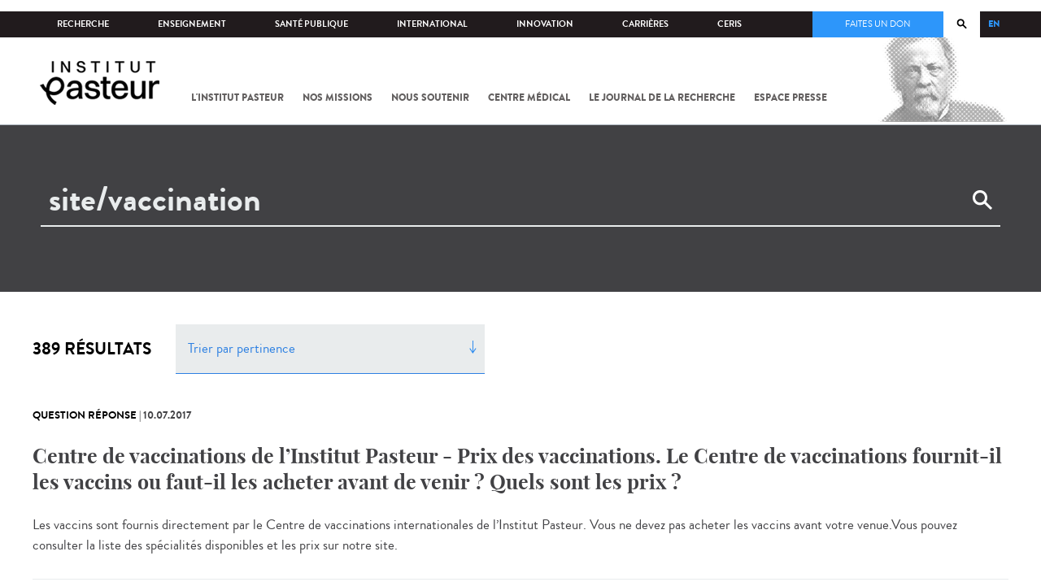

--- FILE ---
content_type: text/html; charset=utf-8
request_url: https://www.pasteur.fr/fr/search/site/vaccination?page=37&sort=search_api_relevance&order=asc
body_size: 13538
content:
<!DOCTYPE html>
<html lang="fr">

<head>
  <!--[if IE]><meta http-equiv="X-UA-Compatible" content="IE=edge" /><![endif]-->
  <meta charset="utf-8" />
<link rel="shortcut icon" href="https://www.pasteur.fr/sites/default/files/favicon-32x32_1.png" type="image/png" />
<link href="/sites/all/themes/custom/pasteur/assets/img/icons/apple-touch-icon-57x57.png" rel="apple-touch-icon-precomposed" sizes="57x57" />
<link href="/sites/all/themes/custom/pasteur/assets/img/icons/apple-touch-icon-72x72.png" rel="apple-touch-icon-precomposed" sizes="72x72" />
<link href="/sites/all/themes/custom/pasteur/assets/img/icons/apple-touch-icon-114x114.png" rel="apple-touch-icon-precomposed" sizes="114x114" />
<link href="/sites/all/themes/custom/pasteur/assets/img/icons/apple-touch-icon-144x144.png" rel="apple-touch-icon-precomposed" sizes="144x144" />
<link href="/sites/all/themes/custom/pasteur/assets/img/icons/apple-touch-icon.png" rel="apple-touch-icon-precomposed" />
<meta name="viewport" content="width=device-width, initial-scale=1.0" />
<meta name="viewport" content="width=device-width, initial-scale=1.0" />
<link rel="canonical" href="https://www.pasteur.fr/fr/search/site/vaccination" />
<link rel="shortlink" href="https://www.pasteur.fr/fr/search/site/vaccination" />
<meta property="og:site_name" content="Institut Pasteur" />
<meta property="og:type" content="article" />
<meta property="og:url" content="https://www.pasteur.fr/fr/search/site/vaccination" />
<meta property="og:title" content="Rechercher" />
<meta name="twitter:card" content="summary_large_image" />
<meta name="twitter:url" content="https://www.pasteur.fr/fr/search/site/vaccination" />
<meta name="twitter:title" content="Rechercher" />

  <title>Rechercher | Page 38 | Institut Pasteur</title>

  <link type="text/css" rel="stylesheet" href="//www.pasteur.fr/sites/default/files/css/css_rEI_5cK_B9hB4So2yZUtr5weuEV3heuAllCDE6XsIkI.css" media="all" />
<link type="text/css" rel="stylesheet" href="//www.pasteur.fr/sites/default/files/css/css_bO1lJShnUooPN-APlv666N6zLwb2EKszYlp3aAIizOw.css" media="all" />
<link type="text/css" rel="stylesheet" href="//www.pasteur.fr/sites/default/files/css/css_L48ZopctaDxpKxZ1bT_BJqc3EViPdyXCBo3r4wNR6O8.css" media="all" />
<link type="text/css" rel="stylesheet" href="//www.pasteur.fr/sites/default/files/css/css_rGYNA44EeOZx4FAUgjwE08WV0MmQNzgK4cHsLia25Eo.css" media="all" />
  <script type="text/javascript" src="//www.pasteur.fr/sites/default/files/js/js_o85igQrXSRiYXscgn6CVmoMnndGnqPdxAeIo_67JVOY.js"></script>
<script type="text/javascript" src="//www.pasteur.fr/sites/default/files/js/js_NEl3ghBOBE913oufllu6Qj-JVBepGcp5_0naDutkPA0.js"></script>
<script type="text/javascript" src="//www.pasteur.fr/sites/default/files/js/js_E6g_d69U9JBKpamBMeNW9qCAZJXxFF8j8LcE11lPB-Y.js"></script>
<script type="text/javascript" src="//www.pasteur.fr/sites/default/files/js/js_BcmOmzLK0-bzOc6Yw45LlXbpxxtAnWAlpSYXQMVwvkA.js"></script>
<script type="text/javascript">
<!--//--><![CDATA[//><!--
jQuery.extend(Drupal.settings, { "pathToTheme": "sites/all/themes/custom/pasteur" });
//--><!]]>
</script>
<script type="text/javascript" src="//www.pasteur.fr/sites/default/files/js/js_2OwSoxOkEbCDtVJGOcvgo2kqXGgVyT8VcObd_DEKkB0.js"></script>
<script type="text/javascript" src="//www.pasteur.fr/sites/default/files/js/js_uSn03wK9QP-8pMnrJUNnLY26LjUHdMaLjZtmhDMWz9E.js"></script>
<script type="text/javascript">
<!--//--><![CDATA[//><!--
jQuery.extend(Drupal.settings, {"basePath":"\/","pathPrefix":"fr\/","setHasJsCookie":0,"ajaxPageState":{"theme":"pasteur","theme_token":"5m46wVPJi6TQrBuEcxl7m4hCIgyrgYRaBIpP53d-haQ","jquery_version":"1.10","js":{"public:\/\/minifyjs\/sites\/all\/libraries\/tablesaw\/dist\/stackonly\/tablesaw.stackonly.min.js":1,"public:\/\/minifyjs\/sites\/all\/libraries\/tablesaw\/dist\/tablesaw-init.min.js":1,"sites\/all\/themes\/custom\/pasteur\/assets\/js\/plugins\/contrib\/position.min.js":1,"sites\/all\/themes\/custom\/pasteur\/assets\/js\/plugins\/contrib\/jquery.tableofcontents.min.js":1,"sites\/all\/themes\/custom\/pasteur\/assets\/js\/app.domready.js":1,"sites\/all\/themes\/custom\/pasteur\/assets\/js\/app.ui.js":1,"sites\/all\/themes\/custom\/pasteur\/assets\/js\/app.ui.utils.js":1,"sites\/all\/themes\/custom\/pasteur\/assets\/js\/app.responsive.js":1,"sites\/all\/modules\/contrib\/jquery_update\/replace\/jquery\/1.10\/jquery.min.js":1,"public:\/\/minifyjs\/misc\/jquery-extend-3.4.0.min.js":1,"public:\/\/minifyjs\/misc\/jquery-html-prefilter-3.5.0-backport.min.js":1,"public:\/\/minifyjs\/misc\/jquery.once.min.js":1,"public:\/\/minifyjs\/misc\/drupal.min.js":1,"misc\/form-single-submit.js":1,"public:\/\/minifyjs\/misc\/ajax.min.js":1,"public:\/\/minifyjs\/sites\/all\/modules\/contrib\/jquery_update\/js\/jquery_update.min.js":1,"public:\/\/minifyjs\/sites\/all\/modules\/custom\/distrib\/fancy_file_delete\/js\/fancyfiledelete.min.js":1,"public:\/\/languages\/fr_U7GEsK_j-ayQsLjyAIMhIiv4WgSbMQEiJWe7KvFv_M4.js":1,"public:\/\/minifyjs\/sites\/all\/libraries\/colorbox\/jquery.colorbox-min.min.js":1,"public:\/\/minifyjs\/sites\/all\/modules\/contrib\/colorbox\/js\/colorbox.min.js":1,"public:\/\/minifyjs\/sites\/all\/modules\/contrib\/colorbox\/js\/colorbox_load.min.js":1,"public:\/\/minifyjs\/misc\/autocomplete.min.js":1,"public:\/\/minifyjs\/sites\/all\/modules\/custom\/distrib\/search_api_autocomplete\/search_api_autocomplete.min.js":1,"0":1,"public:\/\/minifyjs\/misc\/progress.min.js":1,"public:\/\/minifyjs\/sites\/all\/modules\/custom\/distrib\/colorbox_node\/colorbox_node.min.js":1,"public:\/\/minifyjs\/sites\/all\/themes\/custom\/pasteur\/assets\/js\/lib\/modernizr.min.js":1,"public:\/\/minifyjs\/sites\/all\/themes\/custom\/pasteur\/assets\/js\/plugins\/contrib\/jquery.flexslider-min.min.js":1,"public:\/\/minifyjs\/sites\/all\/themes\/custom\/pasteur\/assets\/js\/plugins\/contrib\/scrollspy.min.js":1,"public:\/\/minifyjs\/sites\/all\/themes\/custom\/pasteur\/assets\/js\/plugins\/contrib\/chosen.jquery.min.js":1,"sites\/all\/themes\/custom\/pasteur\/assets\/js\/plugins\/contrib\/slick.min.js":1,"sites\/all\/themes\/custom\/pasteur\/assets\/js\/plugins\/contrib\/readmore.min.js":1,"sites\/all\/themes\/custom\/pasteur\/assets\/js\/plugins\/contrib\/lightgallery.min.js":1,"sites\/all\/themes\/custom\/pasteur\/assets\/js\/plugins\/contrib\/jquery.dotdotdot.min.js":1,"public:\/\/minifyjs\/sites\/all\/themes\/custom\/pasteur\/assets\/js\/plugins\/contrib\/printThis.min.js":1,"public:\/\/minifyjs\/sites\/all\/themes\/custom\/pasteur\/assets\/js\/plugins\/contrib\/jquery.shorten.1.0.min.js":1,"public:\/\/minifyjs\/sites\/all\/themes\/custom\/pasteur\/assets\/js\/plugins\/dev\/jquery.slidingPanel.min.js":1,"public:\/\/minifyjs\/sites\/all\/themes\/custom\/pasteur\/assets\/js\/plugins\/dev\/jquery.equalize.min.js":1,"public:\/\/minifyjs\/sites\/all\/themes\/custom\/pasteur\/assets\/js\/plugins\/dev\/jquery.togglePanel.min.js":1,"public:\/\/minifyjs\/sites\/all\/themes\/custom\/pasteur\/assets\/js\/plugins\/dev\/jquery.fixedElement.min.js":1,"public:\/\/minifyjs\/sites\/all\/themes\/custom\/pasteur\/assets\/js\/plugins\/dev\/jquery.menu-level.min.js":1,"public:\/\/minifyjs\/sites\/all\/themes\/custom\/pasteur\/assets\/js\/plugins\/dev\/colorbox_style.min.js":1,"sites\/all\/themes\/custom\/pasteur\/assets\/js\/lib\/datatables\/jquery.dataTables.min.js":1},"css":{"modules\/system\/system.base.css":1,"modules\/system\/system.messages.css":1,"sites\/all\/libraries\/tablesaw\/dist\/stackonly\/tablesaw.stackonly.css":1,"sites\/all\/modules\/custom\/distrib\/colorbox_node\/colorbox_node.css":1,"modules\/comment\/comment.css":1,"sites\/all\/modules\/contrib\/date\/date_api\/date.css":1,"sites\/all\/modules\/contrib\/date\/date_popup\/themes\/datepicker.1.7.css":1,"modules\/field\/theme\/field.css":1,"modules\/node\/node.css":1,"modules\/user\/user.css":1,"sites\/all\/modules\/contrib\/views\/css\/views.css":1,"sites\/all\/modules\/contrib\/ctools\/css\/ctools.css":1,"sites\/all\/modules\/contrib\/panels\/css\/panels.css":1,"sites\/all\/modules\/custom\/distrib\/search_api_autocomplete\/search_api_autocomplete.css":1,"modules\/locale\/locale.css":1,"sites\/all\/modules\/custom\/distrib\/search_api_page\/search_api_page.css":1,"sites\/all\/themes\/custom\/pasteur\/assets\/css\/style.min.css":1,"sites\/all\/themes\/custom\/pasteur\/assets\/css\/colorbox_style.css":1,"sites\/all\/themes\/custom\/pasteur\/assets\/js\/lib\/datatables\/jquery.dataTables.min.css":1}},"colorbox":{"opacity":"0.85","current":"{current} of {total}","previous":"\u00ab Prev","next":"Next \u00bb","close":"Fermer","maxWidth":"98%","maxHeight":"98%","fixed":true,"mobiledetect":true,"mobiledevicewidth":"480px","specificPagesDefaultValue":"admin*\nimagebrowser*\nimg_assist*\nimce*\nnode\/add\/*\nnode\/*\/edit\nprint\/*\nprintpdf\/*\nsystem\/ajax\nsystem\/ajax\/*"},"search_api_autocomplete":{"search_api_page_global_search":{"custom_path":true}},"urlIsAjaxTrusted":{"\/fr\/search\/site\/vaccination?page=37\u0026sort=search_api_relevance\u0026order=asc":true},"facetapi":{"view_args":{"global_search_blocks:block":["site","site","site"],"global_search_blocks:block_1":["site","site"],"global_search_blocks:block_2":["site"]},"exposed_input":{"global_search_blocks:block":[],"global_search_blocks:block_1":[],"global_search_blocks:block_2":[]},"view_path":{"global_search_blocks:block":null,"global_search_blocks:block_1":null,"global_search_blocks:block_2":null},"view_dom_id":{"global_search_blocks:block":"c29b2c62504ebdc55fd5885a54f58296","global_search_blocks:block_1":"11ce34e9b5687cf0e544f11203c15e74","global_search_blocks:block_2":"471343f765770962e8b7e85caccbdaba"}},"better_exposed_filters":{"views":{"global_search_blocks":{"displays":{"block":{"filters":[]},"block_1":{"filters":[]},"block_2":{"filters":[]}}}}},"colorbox_node":{"width":"600px","height":"600px"}});
//--><!]]>
</script>

  <div class="block block-block block-block-41">

            
    <div class="content">
        <p><meta property="fb:pages" content="492173710794876" /></p>
    </div>
</div>

</head>
<body class="html not-front not-logged-in no-sidebars page-search page-search-site page-search-site-vaccination i18n-fr"  data-spy="scroll" data-target="#toc" data-offset="0">
<!-- Google Tag Manager -->
<noscript><iframe src="//www.googletagmanager.com/ns.html?id=GTM-KJSH3X" height="0" width="0" style="display:none;visibility:hidden"></iframe></noscript>
<script type="text/javascript">(function(w,d,s,l,i){w[l]=w[l]||[];w[l].push({'gtm.start':new Date().getTime(),event:'gtm.js'});var f=d.getElementsByTagName(s)[0];var j=d.createElement(s);var dl=l!='dataLayer'?'&l='+l:'';j.src='//www.googletagmanager.com/gtm.js?id='+i+dl;j.type='text/javascript';j.async=true;f.parentNode.insertBefore(j,f);})(window,document,'script','dataLayer','GTM-KJSH3X');</script>
<!-- End Google Tag Manager -->

  <div id="top" class="outer-wrap" >

        

<!--Sliding panel-->
<section id="sliding-panel" class="sp--panel">
  <div class="panel-inner">
    <header>
      <button type="button" id="btn--close" class="btn--close" title="Fermer"><span>Fermer</span></button>

      <ul class="language-switcher-locale-url"><li class="en-gb first"><a href="/en/search/site/vaccination" class="language-link" xml:lang="en-gb">EN</a></li>
<li class="fr last active"><a href="/fr/search/site/vaccination" class="language-link active" xml:lang="fr">FR</a></li>
</ul>      <a href="/fr" class="burger__logo"><img src="https://www.pasteur.fr/sites/default/files/logo_ppal_bas.png" alt="Accueil" title="Accueil" /></a>
    </header>

    <div class="panel__content">

      <div class="search__form">
        <form class="form--search_api_page_search_form_global_search" action="/fr/search/site/vaccination?page=37&amp;sort=search_api_relevance&amp;order=asc" method="post" id="search-api-page-search-form-global-search--2" accept-charset="UTF-8"><div><div class="form-item form-type-textfield form-item-keys-1">
  <label class="element-invisible" for="edit-keys-1--3">Saisissez vos mots-clés </label>
 <input placeholder="Rechercher" class="auto_submit form-text form-autocomplete" data-search-api-autocomplete-search="search_api_page_global_search" type="text" id="edit-keys-1--3" name="keys_1" value="site/vaccination" size="15" maxlength="128" /><input type="hidden" id="edit-keys-1--3-autocomplete" value="https://www.pasteur.fr/fr/pasteur_autocomplete?machine_name=search_api_page_global_search" disabled="disabled" class="autocomplete" />
</div>
<input type="hidden" name="id" value="1" />
<input type="submit" id="edit-submit-1--3" name="op" value="Rechercher" class="form-submit" /><input type="hidden" name="form_build_id" value="form-BjamTeOBfyXvVxs--kW7Ocs75ejRVzqrrZzZQ61mtXs" />
<input type="hidden" name="form_id" value="search_api_page_search_form_global_search" />
</div></form>      </div>

      <div class="panel__main panel__levels">
        <ul class="menu"><li class="first expanded"><a href="/fr/institut-pasteur">L&#039;Institut Pasteur</a><ul class="menu"><li class="first leaf"><a href="/fr/institut-pasteur/a-propos-institut-pasteur">À propos</a></li>
<li class="collapsed"><a href="/fr/institut-pasteur/nos-engagements">Nos engagements</a></li>
<li class="leaf"><a href="/fr/institut-pasteur/notre-gouvernance">Gouvernance</a></li>
<li class="leaf"><a href="/fr/institut-pasteur/nos-partenariats-academiques-france">Partenariats académiques</a></li>
<li class="leaf"><a href="/fr/institut-pasteur/notre-histoire">Notre histoire</a></li>
<li class="last leaf"><a href="/fr/institut-pasteur/musee-pasteur">Musée</a></li>
</ul></li>
<li class="expanded"><a href="/fr/nos-missions">Nos missions</a><ul class="menu"><li class="first collapsed"><a href="/fr/nos-missions/recherche">Recherche</a></li>
<li class="leaf"><a href="/fr/nos-missions/sante">Santé</a></li>
<li class="leaf"><a href="/fr/nos-missions/enseignement">Enseignement</a></li>
<li class="last leaf"><a href="/fr/nos-missions/innovation-transfert-technologie">Innovation et transfert de technologie</a></li>
</ul></li>
<li class="expanded"><a href="/fr/nous-soutenir">Nous soutenir</a><ul class="menu"><li class="first collapsed"><a href="/fr/nous-soutenir/comment-nous-soutenir">Comment nous soutenir ?</a></li>
<li class="collapsed"><a href="/fr/nous-soutenir/pourquoi-soutenir-recherche-medicale">Pourquoi nous soutenir ?</a></li>
<li class="collapsed"><a href="/fr/nous-soutenir/pasteur-vous">Pasteur et vous</a></li>
<li class="leaf"><a href="/fr/nous-soutenir/covid-19-merci-votre-soutien">Covid-19 : merci pour votre soutien !</a></li>
<li class="collapsed"><a href="/fr/nous-soutenir/faq-donateur">FAQ</a></li>
<li class="last leaf"><a href="https://don.pasteur.fr/espacedonateur" target="_blank">Espace Donateur</a></li>
</ul></li>
<li class="expanded"><a href="/fr/centre-medical">Centre médical</a><ul class="menu"><li class="first leaf"><a href="/fr/centre-medical/infos-pratiques">Infos pratiques</a></li>
<li class="leaf"><a href="/fr/centre-medical/consultations">Consultations</a></li>
<li class="leaf"><a href="/fr/centre-medical/vaccination">Vaccination</a></li>
<li class="collapsed"><a href="/fr/centre-medical/preparer-son-voyage">Préparer votre voyage</a></li>
<li class="leaf"><a href="/fr/centre-medical/fiches-maladies">Fiches maladies</a></li>
<li class="last leaf"><a href="/fr/centre-medical/faq-sante">FAQ santé</a></li>
</ul></li>
<li class="leaf"><a href="/fr/journal-de-recherche">Le journal de la recherche</a></li>
<li class="expanded"><a href="/fr/presse">Espace presse</a><ul class="menu"><li class="first collapsed"><a href="/fr/espace-presse/nos-documents-de-presse">Documents de presse</a></li>
<li class="last collapsed"><a href="/fr/ressources-presse">Ressources pour la presse</a></li>
</ul></li>
<li class="last leaf visually-hidden"><a href="/fr/sars-cov-2-covid-19-institut-pasteur">Tout sur SARS-CoV-2 / Covid-19 à l&#039;Institut Pasteur</a></li>
</ul>      </div>

      <div class="panel__supheader-menu panel__levels">
        <ul class="menu"><li class="first expanded"><a href="/fr">Accueil</a><ul class="menu"><li class="first collapsed"><a href="/fr/institut-pasteur">L&#039;Institut Pasteur</a></li>
<li class="collapsed"><a href="/fr/nos-missions">Nos missions</a></li>
<li class="collapsed"><a href="/fr/nous-soutenir">Nous soutenir</a></li>
<li class="collapsed"><a href="/fr/centre-medical">Centre médical</a></li>
<li class="leaf"><a href="/fr/journal-de-recherche">Le journal de la recherche</a></li>
<li class="collapsed"><a href="/fr/presse">Espace presse</a></li>
<li class="last leaf visually-hidden"><a href="/fr/sars-cov-2-covid-19-institut-pasteur">Tout sur SARS-CoV-2 / Covid-19 à l&#039;Institut Pasteur</a></li>
</ul></li>
<li class="leaf"><a href="https://research.pasteur.fr/fr/" target="_blank">Recherche</a></li>
<li class="expanded"><a href="/fr/enseignement">Enseignement</a><ul class="menu"><li class="first collapsed"><a href="/fr/enseignement/centre-enseignement">Centre d&#039;enseignement</a></li>
<li class="collapsed"><a href="/fr/enseignement/programmes-doctoraux-et-cours">Programmes et cours</a></li>
<li class="collapsed"><a href="/fr/enseignement/hebergements">Hébergements</a></li>
<li class="last leaf"><a href="/fr/enseignement/actualites">Toute l&#039;actualité</a></li>
</ul></li>
<li class="expanded"><a href="/fr/sante-publique">Santé publique</a><ul class="menu"><li class="first leaf"><a href="/fr/sante-publique/tous-cnr">Tous les CNR</a></li>
<li class="collapsed"><a href="/fr/sante-publique/mission-organisation-cnr">Missions et organisation des CNR</a></li>
<li class="leaf"><a href="/fr/sante-publique/ccoms">CCOMS</a></li>
<li class="collapsed"><a href="/fr/sante-publique/cibu">CIBU</a></li>
<li class="leaf"><a href="/fr/sante-publique/centre-ressources-biologiques">Centre de Ressources Biologiques</a></li>
<li class="leaf"><a href="/fr/sante-publique/pathogenes-animaux-emergents-homme">CCOMSA</a></li>
<li class="last leaf"><a href="/fr/sante-publique/eurl">EURL</a></li>
</ul></li>
<li class="expanded"><a href="/fr/international">International</a><ul class="menu"><li class="first leaf"><a href="/fr/international/cooperations-internationales">Coopérations</a></li>
<li class="leaf"><a href="/fr/international/programmes-internationaux">Programmes internationaux</a></li>
<li class="collapsed"><a href="/fr/international/appels-propositions-internationaux">Appels à propositions</a></li>
<li class="collapsed"><a href="/fr/international/bourses-aides-mobilite">Bourses et mobilité</a></li>
<li class="leaf"><a href="/fr/international/pasteur-network">Pasteur Network</a></li>
<li class="last collapsed"><a href="/fr/recherche-actualites?field_thematiques=294">Actualités</a></li>
</ul></li>
<li class="expanded"><a href="/fr/innovation">Innovation</a><ul class="menu"><li class="first collapsed"><a href="/fr/innovation/qui-sommes-nous">Qui sommes-nous ?</a></li>
<li class="collapsed"><a href="/fr/node/15423">Partenariats industriels</a></li>
<li class="collapsed"><a href="/fr/innovation-fr/partenariats-investisseurs">Partenariats avec des investisseurs</a></li>
<li class="leaf"><a href="/fr/innovation/label-carnot">Label Carnot</a></li>
<li class="last collapsed"><a href="/fr/innovation/actualites">Toute l&#039;actualité</a></li>
</ul></li>
<li class="expanded"><a href="/fr/carrieres">Carrières</a><ul class="menu"><li class="first leaf"><a href="/fr/carrieres/pourquoi-nous-rejoindre">Pourquoi nous rejoindre</a></li>
<li class="collapsed"><a href="https://emploi.pasteur.fr/accueil.aspx?LCID=1036">Nos offres d&#039;emploi</a></li>
<li class="leaf"><a href="/fr/carrieres/votre-arrivee">Votre arrivée</a></li>
<li class="leaf"><a href="/fr/carrieres/travaillez-campus-au-coeur-capitale">Le campus</a></li>
<li class="last leaf"><a href="/fr/carrieres/communaute-pasteuriens-alumni">Pasteuriens et Alumni</a></li>
</ul></li>
<li class="last expanded"><a href="/fr/ceris">CeRIS</a><ul class="menu"><li class="first collapsed"><a href="/fr/ceris/archives">Archives</a></li>
<li class="leaf"><a href="/fr/ceris/bibliotheque">Bibliothèque</a></li>
<li class="leaf"><a href="http://bibnum.pasteur.fr/app/photopro.sk/pasteur/" target="_blank">PaJ@Mo</a></li>
<li class="last leaf"><a href="https://phototheque.pasteur.fr/">Photothèque</a></li>
</ul></li>
</ul>      </div>

      <div class="panel__supheader-don">
              </div>

      <div class="panel__networks">
        <ul class="menu"><li class="first leaf"><a href="https://www.linkedin.com/company/institut-pasteur/posts/?feedView=all" class="suivre_pasteur_linkedin" target="_blank">Suivre l&#039;Institut Pasteur sur LinkedIn</a></li>
<li class="leaf"><a href="https://bsky.app/profile/pasteur.fr" class="suivre_pasteur_bluesky" target="_blank">Suivre l&#039;Institut Pasteur sur Bluesky</a></li>
<li class="leaf"><a href="https://www.facebook.com/InstitutPasteur" class="suivre_pasteur_facebook" target="_blank">Suivre l&#039;Institut Pasteur sur Facebook</a></li>
<li class="leaf"><a href="https://www.instagram.com/institut.pasteur/" class="suivre_pasteur_instagram" target="_blank">Suivre l&#039;Institut Pasteur sur Instagram</a></li>
<li class="last leaf"><a href="https://www.youtube.com/user/institutpasteurvideo" class="suivre_pasteur_youtube" target="_blank">Suivre l&#039;Institut Pasteur sur Youtube</a></li>
</ul>      </div>

    </div>
  </div>
</section>


<div class="site " id="site">

  
  <header class="main-header" role="banner">
    <div class="main-header__inner">

        
        <div class="header__top">
            <div class="inner-wrap">
                <ul id="menu-supheader" class="links inline clearfix menu--sup-header"><li class="menu-1 first"><a href="/fr">Accueil</a></li>
<li class="menu-82"><a href="https://research.pasteur.fr/fr/" target="_blank">Recherche</a></li>
<li class="menu-84"><a href="/fr/enseignement">Enseignement</a></li>
<li class="menu-2908"><a href="/fr/sante-publique">Santé publique</a></li>
<li class="menu-62"><a href="/fr/international">International</a></li>
<li class="menu-18692"><a href="/fr/innovation">Innovation</a></li>
<li class="menu-58"><a href="/fr/carrieres">Carrières</a></li>
<li class="menu-3661 last"><a href="/fr/ceris">CeRIS</a></li>
</ul>                <div class="locale-block">
                  <ul class="language-switcher-locale-url"><li class="en-gb first"><a href="/en/search/site/vaccination" class="language-link" xml:lang="en-gb">EN</a></li>
<li class="fr last active"><a href="/fr/search/site/vaccination" class="language-link active" xml:lang="fr">FR</a></li>
</ul>                </div>
                <button type="button" class="search__trigger"><span></span></button>                <div class="menu--sup-header-don">
                    <ul><li class="first last leaf"><a href="https://faireundon.pasteur.fr/">Faites un don</a></li>
</ul>                </div>
            </div><!--/inner-wrap-->
        </div><!--/header__top-->


        <div class="inner-wrap">
            <div class="header__middle">


                <button type="button" id="burger" class="burger"
                        title="Open nav"><span
                        class="burger__icon"></span> <span class="burger__text">Menu</span>
                </button>

                                    <div class="don-header">
                                            </div>
                
                                    <div class="header__logo-wrapper">
                        <a href="/fr"
                           title="Accueil" rel="home">
                            <img src="https://www.pasteur.fr/sites/default/files/logo_ppal_bas.png"
                                 alt="Accueil"/>
                        </a>
                    </div>
                
                                    <div class="header__nav">
                    <nav class="main-nav" role="navigation">
                            <ul class="menu"><li class="first collapsed"><a href="/fr/institut-pasteur">L&#039;Institut Pasteur</a></li>
<li class="collapsed"><a href="/fr/nos-missions">Nos missions</a></li>
<li class="collapsed"><a href="/fr/nous-soutenir">Nous soutenir</a></li>
<li class="collapsed"><a href="/fr/centre-medical">Centre médical</a></li>
<li class="leaf"><a href="/fr/journal-de-recherche">Le journal de la recherche</a></li>
<li class="collapsed"><a href="/fr/presse">Espace presse</a></li>
<li class="last leaf visually-hidden"><a href="/fr/sars-cov-2-covid-19-institut-pasteur">Tout sur SARS-CoV-2 / Covid-19 à l&#039;Institut Pasteur</a></li>
</ul>                    </nav>
                </div>
                        </div><!--/header__middle-->
        </div>


            </div><!--/main-header__inner-->
    <div class="search__form">
        <form class="form--search_api_page_search_form_global_search" action="/fr/search/site/vaccination?page=37&amp;sort=search_api_relevance&amp;order=asc" method="post" id="search-api-page-search-form-global-search" accept-charset="UTF-8"><div><div class="form-item form-type-textfield form-item-keys-1">
  <label class="element-invisible" for="edit-keys-1--2">Saisissez vos mots-clés </label>
 <input placeholder="Rechercher" class="auto_submit form-text form-autocomplete" data-search-api-autocomplete-search="search_api_page_global_search" type="text" id="edit-keys-1--2" name="keys_1" value="site/vaccination" size="15" maxlength="128" /><input type="hidden" id="edit-keys-1--2-autocomplete" value="https://www.pasteur.fr/fr/pasteur_autocomplete?machine_name=search_api_page_global_search" disabled="disabled" class="autocomplete" />
</div>
<input type="hidden" name="id" value="1" />
<input type="submit" id="edit-submit-1--2" name="op" value="Rechercher" class="form-submit" /><input type="hidden" name="form_build_id" value="form-DlrSKJixSmEJvqK883EFMK93om2w-23nqmbZSm5HQBk" />
<input type="hidden" name="form_id" value="search_api_page_search_form_global_search" />
</div></form>    </div>
</header>

  <div class="inner-wrap">

    
    <div id="main-wrapper" class="page">

            <div id="main">


        <div id="content" class="main-content">
          <div class="section">
            <main role="main">

                                                          <div class="tabs">
                                  </div>
                                          
              <div class="main__inner">

                  <div class="region region-content">
    <div class="block block-system block-system-main">

            
    <div class="content">
        <div class="search-api-page-results">
      <div class="search-results-header">
              <div class="result-count">
          389 résultats        </div>
                  <div class="sort-list"><a class="sort_block_trigger">Trier par pertinence</a><div class="item-list"> <ul class="links"><li class""><a href="/fr/search/site/vaccination?sort=search_api_relevance&amp;order=asc" class="active">Pertinence</a></li><li class""><a href="/fr/search/site/vaccination?sort=date&amp;order=asc" class="active">Date (du plus ancien au plus récent)</a></li><li class""><a href="/fr/search/site/vaccination?sort=date&amp;order=desc" class="active">Date (du plus récent au plus ancien)</a></li></ul></div></div>                              </div>
    <ol class="search-results">
      <li class="search-result">
      <p class="search-info"><span class="type">Question Réponse</span> | <span class="created">10.07.2017</span></p>
    <h3 class="title">
    <a href="/fr/centre-vaccinations-institut-pasteur-prix-vaccinations-centre-vaccinations-fournit-il-vaccins-ou-0">Centre de vaccinations de l’Institut Pasteur - Prix des vaccinations. Le Centre de vaccinations fournit-il les vaccins ou faut-il les acheter avant de venir ? Quels sont les prix ?</a>  </h3>
  <div class="search-snippet-info">
          <p class="search-snippet">Les vaccins sont fournis directement par le Centre de vaccinations internationales de l’Institut Pasteur. Vous ne devez pas acheter les vaccins avant votre venue.Vous pouvez consulter la liste des spécialités disponibles et les prix sur notre site.</p>
    
  </div>
</li>
<li class="search-result">
      <p class="search-info"><span class="type">Actualité</span> | <span class="created">30.09.2013</span></p>
    <h3 class="title">
    <a href="/fr/pasteurdonfr-faites-don-recherche">Pasteurdon.fr : faites un don pour la recherche</a>  </h3>
  <div class="search-snippet-info">
          <p class="search-snippet">Le site web de la 7ème édition du Pasteurdon, parrainée par Alexandra Lamy, est en ligne. Retrouvez toutes les informations sur l’opération, faites un don et participez à notre quiz gagnant.</p>
    
  </div>
</li>
<li class="search-result">
      <p class="search-info"><span class="type">Question Réponse</span> | <span class="created">10.07.2017</span></p>
    <h3 class="title">
    <a href="/fr/schema-vaccinal-combien-faut-il-injections-tel-ou-tel-vaccin-1">Schéma vaccinal - Combien faut-il d’injections pour tel ou tel vaccin ?</a>  </h3>
  <div class="search-snippet-info">
          <p class="search-snippet">Le schéma vaccinal est indiqué pour chaque vaccin sur le site du Centre médical de l'Institut Pasteur, dans la rubrique Vaccinations.</p>
    
  </div>
</li>
<li class="search-result">
      <p class="search-info"><span class="type">Question Réponse</span> | <span class="created">10.07.2017</span></p>
    <h3 class="title">
    <a href="/fr/vaccins-animaux-informations-0">Vaccins pour les animaux - Informations.</a>  </h3>
  <div class="search-snippet-info">
          <p class="search-snippet">Nous vous conseillons pour cela de vous adresser à votre vétérinaire.Vous trouverez également des éléments de réponse à votre question sur le site officiel de l’Administration française.</p>
    
  </div>
</li>
<li class="search-result">
      <p class="search-info"><span class="type">Question Réponse</span> | <span class="created">10.07.2017</span></p>
    <h3 class="title">
    <a href="/fr/rupture-stock-vaccin-je-dois-me-faire-vacciner-je-ne-trouve-vaccin-question-aucune-pharmacie-que-0">Rupture de stock d’un vaccin - Je dois me faire vacciner. Je ne trouve le vaccin en question dans aucune pharmacie. Que faire ?</a>  </h3>
  <div class="search-snippet-info">
          <p class="search-snippet">Certains vaccins sont actuellement disponibles au Centre médical de l’Institut Pasteur (consulter la rubrique correspondante sur notre site). Ces vaccins ne sont pas pris en charge par l’assurance maladie.</p>
    
  </div>
</li>
<li class="search-result">
      <p class="search-info"><span class="type">Question Réponse</span> | <span class="created">10.07.2017</span></p>
    <h3 class="title">
    <a href="/fr/eau-potable-qualite-eau-fournie-services-municipaux-comment-verifier-0">Eau potable: qualité de l’eau fournie par les services municipaux. Comment la vérifier ?</a>  </h3>
  <div class="search-snippet-info">
          <p class="search-snippet">Pour la France, prenez contact avec l’Agence de l’eau de votre région.Pour l’étranger, voir le site du Ministère des affaires étrangères.</p>
    
  </div>
</li>
<li class="search-result">
      <p class="search-info"><span class="type">Question Réponse</span> | <span class="created">10.07.2017</span></p>
    <h3 class="title">
    <a href="/fr/ou-puis-je-trouver-documents-education-sante-que-documents-vulgarisation-scientifique">Où puis-je trouver des documents d’éducation pour la santé ainsi que des documents de vulgarisation scientifique ?</a>  </h3>
  <div class="search-snippet-info">
          <p class="search-snippet">A l’Institut Pasteur, vous pouvez consulter sur notre site :La rubrique dédiée au Musée pour la documentation historique  et la photothèque historiqueLe site de la médiathèque pour la documentation scientifique, les éditions pédagogiques, la banque d’images</p>
    
  </div>
</li>
<li class="search-result">
      <p class="search-info"><span class="type">CNR/CCOMS</span> | <span class="created">16.12.2016</span></p>
    <h3 class="title">
    <a href="/fr/sante-publique/CNR/les-cnr/leptospirose/la-maladie-recommandations">La maladie - Recommandations du CNR de la Leptospirose</a>  </h3>
  <div class="search-snippet-info">
          <p class="search-snippet"> Accéder au site de Santé publique FranceVoir la fiche maladie "Leptospirose"</p>
    
  </div>
</li>
<li class="search-result">
      <p class="search-info"><span class="type">Question Réponse</span> | <span class="created">10.07.2017</span></p>
    <h3 class="title">
    <a href="/fr/contact-telephonique-je-vais-partir-voyage-je-voudrais-savoir-quels-vaccins-pratiquer-je-n-arrive-0">Contact téléphonique - Je vais partir en voyage et je voudrais savoir quels vaccins pratiquer mais je n’arrive pas à vous joindre par téléphone.</a>  </h3>
  <div class="search-snippet-info">
          <p class="search-snippet">Des informations sur les précautions sanitaires recommandées aux voyageurs par pays sont accessibles sur notre  site.</p>
    
  </div>
</li>
<li class="search-result">
      <p class="search-info"><span class="type">Question Réponse</span> | <span class="created">10.07.2017</span></p>
    <h3 class="title">
    <a href="/fr/je-recherche-donnees-statistiques-ou-informations-generales-maladie">Je recherche des données statistiques  ou des informations générales sur une maladie.</a>  </h3>
  <div class="search-snippet-info">
          <p class="search-snippet">Vous pouvez consulter :Les fiches maladies du Centre médical de l’Institut PasteurLe site de Santé publique France.Le site de l’OMS</p>
    
  </div>
</li>
    </ol>
  <h2 class="element-invisible">Pages</h2><div class="item-list"><ul class="pager"><li class="pager-first first"><a title="Aller à la première page" href="/fr/search/site/vaccination?sort=search_api_relevance&amp;order=asc"><span>« premier</span></a></li>
<li class="pager-previous"><a title="Aller à la page précédente" href="/fr/search/site/vaccination?page=36&amp;sort=search_api_relevance&amp;order=asc"><span>‹ précédent</span></a></li>
<li class="pager-ellipsis">…</li>
<li class="pager-item"><a title="Aller à la page 31" href="/fr/search/site/vaccination?page=30&amp;sort=search_api_relevance&amp;order=asc"><span>31</span></a></li>
<li class="pager-item"><a title="Aller à la page 32" href="/fr/search/site/vaccination?page=31&amp;sort=search_api_relevance&amp;order=asc"><span>32</span></a></li>
<li class="pager-item"><a title="Aller à la page 33" href="/fr/search/site/vaccination?page=32&amp;sort=search_api_relevance&amp;order=asc"><span>33</span></a></li>
<li class="pager-item"><a title="Aller à la page 34" href="/fr/search/site/vaccination?page=33&amp;sort=search_api_relevance&amp;order=asc"><span>34</span></a></li>
<li class="pager-item"><a title="Aller à la page 35" href="/fr/search/site/vaccination?page=34&amp;sort=search_api_relevance&amp;order=asc"><span>35</span></a></li>
<li class="pager-item"><a title="Aller à la page 36" href="/fr/search/site/vaccination?page=35&amp;sort=search_api_relevance&amp;order=asc"><span>36</span></a></li>
<li class="pager-item"><a title="Aller à la page 37" href="/fr/search/site/vaccination?page=36&amp;sort=search_api_relevance&amp;order=asc"><span>37</span></a></li>
<li class="pager-current">38</li>
<li class="pager-item"><a title="Aller à la page 39" href="/fr/search/site/vaccination?page=38&amp;sort=search_api_relevance&amp;order=asc"><span>39</span></a></li>
<li class="pager-next"><a title="Aller à la page suivante" href="/fr/search/site/vaccination?page=38&amp;sort=search_api_relevance&amp;order=asc"><span>suivant ›</span></a></li>
<li class="pager-last last"><a title="Aller à la dernière page" href="/fr/search/site/vaccination?page=38&amp;sort=search_api_relevance&amp;order=asc"><span>dernier »</span></a></li>
</ul></div>      </div>

    </div>
</div>
  </div>

              </div><!--/main__inner-->

            </main>

          </div>
        </div> <!-- /.section, /#content -->


        
        
      </div>
    </div> <!-- /#main, /#main-wrapper -->

  </div><!--/inner-wrap-->

    <footer class="main-footer">
  <div class="inner-wrap">
    
    <div class="footer__section footer__address">

        <div class="footer__logo clearfix">
          <img src="https://www.pasteur.fr/sites/default/files/ip_logo_blanc_rvb_141-55_3.png" alt="Institut Pasteur" title="Institut Pasteur" />        </div>
      <div class="block block-block block-block-1">

            
    <div class="content">
        <div class="address_street"><a href="https://www.google.fr/maps/place/Institut+Pasteur/@48.8403549,2.3090896,17z/data=!3m1!4b1!4m5!3m4!1s0x47e670376abf4b5b:0xe831277d10f68655!8m2!3d48.8403549!4d2.3112783" target="_blank"><span>25-28 Rue du Dr Roux, 75015 Paris</span></a></div>
<div class="address_phone"><a href="tel:+33145688000" target="_blank"><span>+33 1 45 68 80 00</span></a></div>
    </div>
</div>
    </div>

    <div class="footer__section footer__menu-1">
      <div id="block-menu-menu-footer-menu-1" class="block block-menu">

    
  <ul class="menu"><li class="first leaf"><a href="/fr/institut-pasteur">L&#039;Institut Pasteur</a></li>
<li class="leaf"><a href="/fr/nos-missions">Nos missions</a></li>
<li class="leaf"><a href="/fr/nous-soutenir">Nous soutenir</a></li>
<li class="leaf"><a href="/fr/centre-medical">Centre médical</a></li>
<li class="leaf"><a href="/fr/journal-de-recherche">Le journal de la recherche</a></li>
<li class="last leaf"><a href="/fr/newsletter-institut-pasteur">Newsletter</a></li>
</ul>
</div>
    </div>

    <div class="footer__section footer__menu-2">
      <div class="block block-menu block-menu-menu-footer-menu-2">

            
    <div class="content">
        <ul class="menu"><li class="first leaf"><a href="https://faireundon.pasteur.fr/" class="donate">Faites un don</a></li>
<li class="leaf"><a href="/fr/presse">Espace presse</a></li>
<li class="leaf"><a href="/fr/ceris">CeRIS</a></li>
<li class="leaf"><a href="/fr/institut-pasteur/centre-conferences-unique-paris">Centre de conférences</a></li>
<li class="leaf"><a href="/fr/mentions-legales">Mentions légales</a></li>
<li class="last leaf"><a href="/fr/credits">Credits</a></li>
</ul>    </div>
</div>
    </div>

    <div class="footer__section footer__menu-social">
      <div class="block block-menu block-menu-menu-footer-menu-social">

            
    <div class="content">
        <ul class="menu"><li class="first leaf"><a href="https://www.linkedin.com/company/institut-pasteur/posts/?feedView=all" class="suivre_pasteur_linkedin" target="_blank">Suivre l&#039;Institut Pasteur sur LinkedIn</a></li>
<li class="leaf"><a href="https://bsky.app/profile/pasteur.fr" class="suivre_pasteur_bluesky" target="_blank">Suivre l&#039;Institut Pasteur sur Bluesky</a></li>
<li class="leaf"><a href="https://www.facebook.com/InstitutPasteur" class="suivre_pasteur_facebook" target="_blank">Suivre l&#039;Institut Pasteur sur Facebook</a></li>
<li class="leaf"><a href="https://www.instagram.com/institut.pasteur/" class="suivre_pasteur_instagram" target="_blank">Suivre l&#039;Institut Pasteur sur Instagram</a></li>
<li class="last leaf"><a href="https://www.youtube.com/user/institutpasteurvideo" class="suivre_pasteur_youtube" target="_blank">Suivre l&#039;Institut Pasteur sur Youtube</a></li>
</ul>    </div>
</div>
    </div>

    
  </div>
</footer>

</div><!--/site-->
    <script type="text/javascript" src="https://www.pasteur.fr/sites/default/files/js/js_d3UMIF4wVaAXVfoiCBMj2-408XCLFxSRmSjiL_825fU.js"></script>
<script type="text/javascript" src="https://www.pasteur.fr/sites/default/files/js/js_BsMJwTffoMdTvAgDwgKudsOT41dACtsLxFE0VUOCVdw.js"></script>

    
<!--Back to top button-->
<div id="back-to-top" class="back-to-top">
  <a href="#top">Retour en haut</a>
</div>

  </div><!--/outer-wrap-->

<!-- version : v.1.96 -->

</body>
</html>
